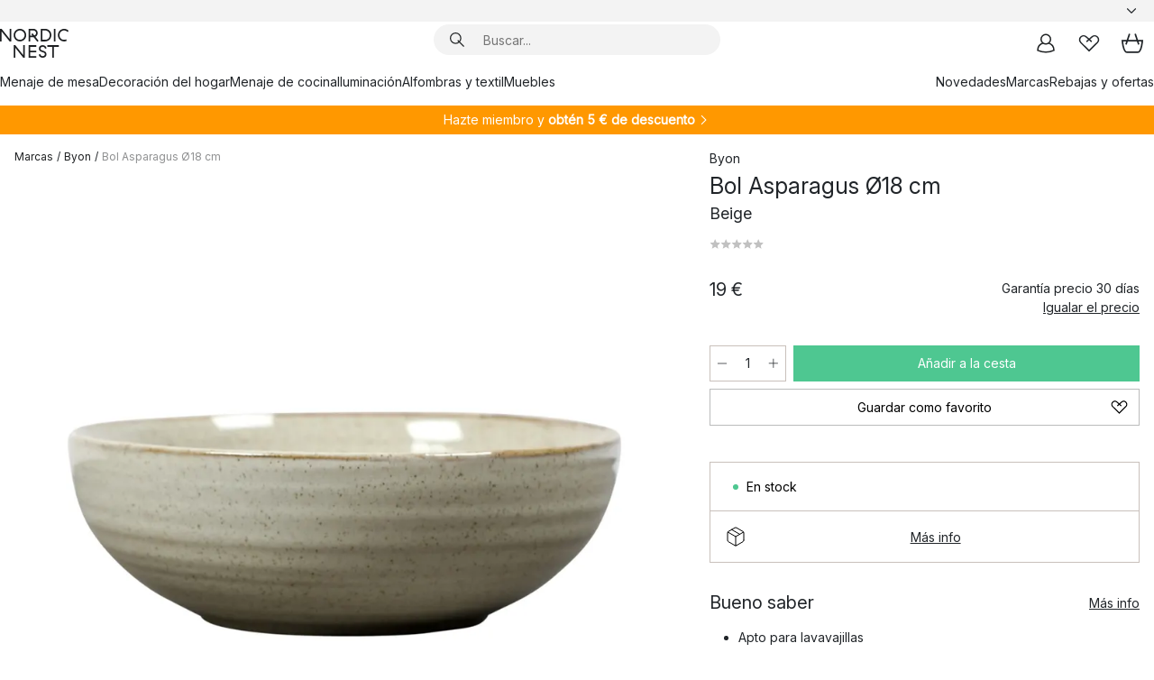

--- FILE ---
content_type: image/svg+xml
request_url: https://www.nordicnest.es/assets/contentful/p7vzp7ftmsr1/2mZCEo3peQCl0FXttIec6E/020c6eed583c968a0bea5000488a542f/PayPal-01.svg
body_size: 431
content:
<svg id="Layer_1" data-name="Layer 1" xmlns="http://www.w3.org/2000/svg" width="107.53" height="67.21" viewBox="0 0 107.53 67.21">
  <defs>
    <style>
      .cls-1 {
        fill: #fff;
      }
    </style>
  </defs>
  <g id="Layer_1-2" data-name="Layer 1">
    <g>
      <path class="cls-1" d="M72.72,19.34H64.4a1.15,1.15,0,0,0-1.14,1L59.89,41.67a.69.69,0,0,0,.68.8h4.28a.82.82,0,0,0,.8-.68l.95-6.06a1.15,1.15,0,0,1,1.14-1h2.64c5.48,0,8.65-2.66,9.47-7.92.38-2.3,0-4.1-1.06-5.37S75.51,19.34,72.72,19.34Zm1,7.8c-.45,3-2.73,3-4.94,3H67.48l.88-5.58a.71.71,0,0,1,.69-.59h.58c1.5,0,2.92,0,3.65.86A2.75,2.75,0,0,1,73.68,27.14Z"/>
      <path class="cls-1" d="M13.34,19.34H5a1.15,1.15,0,0,0-1.14,1L.51,41.67a.69.69,0,0,0,.68.8h4a1.15,1.15,0,0,0,1.14-1l.91-5.76a1.15,1.15,0,0,1,1.14-1H11c5.48,0,8.65-2.66,9.47-7.92.38-2.3,0-4.1-1.06-5.37S16.13,19.34,13.34,19.34Zm1,7.8c-.45,3-2.73,3-4.94,3H8.1L9,24.55A.71.71,0,0,1,9.67,24h.58c1.5,0,2.92,0,3.65.86A2.75,2.75,0,0,1,14.3,27.14Z"/>
      <path class="cls-1" d="M38.23,27h-4a.69.69,0,0,0-.68.59l-.18,1.12-.28-.41c-.86-1.25-2.79-1.67-4.71-1.67a9.18,9.18,0,0,0-8.9,8A7.5,7.5,0,0,0,21,40.81a6.23,6.23,0,0,0,5,2,7.64,7.64,0,0,0,5.52-2.28l-.18,1.11a.69.69,0,0,0,.69.8h3.59a1.16,1.16,0,0,0,1.14-1l2.15-13.64A.69.69,0,0,0,38.23,27ZM32.67,34.8a4.44,4.44,0,0,1-4.5,3.81,3.09,3.09,0,0,1-3.3-3.87,4.47,4.47,0,0,1,4.47-3.84A3.37,3.37,0,0,1,32,32,3.42,3.42,0,0,1,32.67,34.8Z"/>
      <path class="cls-1" d="M97.61,27h-4a.69.69,0,0,0-.68.59l-.18,1.12-.28-.41c-.86-1.25-2.79-1.67-4.71-1.67a9.18,9.18,0,0,0-8.9,8,7.5,7.5,0,0,0,1.49,6.12,6.23,6.23,0,0,0,5,2,7.64,7.64,0,0,0,5.52-2.28l-.18,1.11a.69.69,0,0,0,.69.8H95a1.16,1.16,0,0,0,1.14-1l2.15-13.64A.69.69,0,0,0,97.61,27ZM92.05,34.8a4.44,4.44,0,0,1-4.5,3.81,3.09,3.09,0,0,1-3.3-3.87,4.47,4.47,0,0,1,4.47-3.84A3.37,3.37,0,0,1,91.38,32,3.42,3.42,0,0,1,92.05,34.8Z"/>
      <path class="cls-1" d="M59.46,27h-4a1.14,1.14,0,0,0-1,.51L49,35.69l-2.34-7.82A1.17,1.17,0,0,0,45.52,27H41.58a.7.7,0,0,0-.66.92l4.41,12.95-4.15,5.86a.69.69,0,0,0,.57,1.09h4a1.14,1.14,0,0,0,1-.49L60,28.13A.69.69,0,0,0,59.46,27Z"/>
      <path class="cls-1" d="M102.31,19.93,98.89,41.67a.69.69,0,0,0,.68.8H103a1.15,1.15,0,0,0,1.14-1l3.37-21.34a.7.7,0,0,0-.68-.81H103A.69.69,0,0,0,102.31,19.93Z"/>
    </g>
  </g>
</svg>
